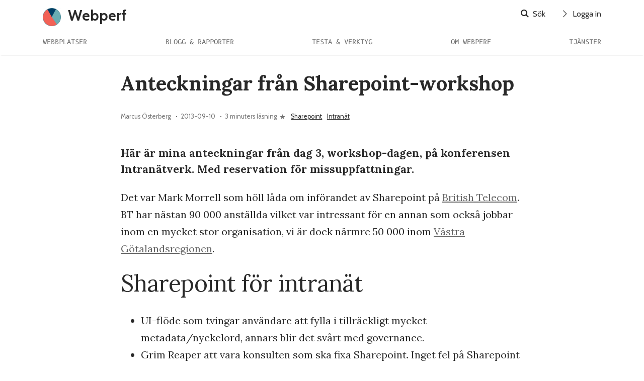

--- FILE ---
content_type: text/html; charset=utf-8
request_url: https://webperf.se/articles/anteckningar-fran-sharepoint-workshop/
body_size: 9269
content:
<!DOCTYPE html>
<html lang="sv">
<head>
    <!-- Meta tags -->
    
    <meta charset="utf-8">
    <meta name="viewport" content="width=device-width, initial-scale=1, shrink-to-fit=no">
    <meta name="google-site-verification" content="Hvj8VYar1vGgfqH28G6tYJWawlBT3zCOGFDi96r53Fk" />
    <meta name="msvalidate.01" content="220BCBCAB95AEADED85EA4F81EF6BACC" />
    <meta name="referrer" content="no-referrer">
    <link rel="dns-prefetch" href="https://stats.tba.nu">
    <link rel="alternate" type="application/rss+xml" title="Webperf – prenumeration via RSS" href="https://webperf.se/feed.rss">
    
    <link rel="canonical" href="https://webperf.se/articles/anteckningar-fran-sharepoint-workshop/">  
    <title>Anteckningar från Sharepoint-workshop</title>
    
<meta name="description" content="Här är mina anteckningar från dag 3, workshop-dagen, på konferensen Intranätverk. Med reservation för missuppfattningar.">
<meta property="og:title" content="Anteckningar från Sharepoint-workshop">
<meta property="og:description" content="Här är mina anteckningar från dag 3, workshop-dagen, på konferensen Intranätverk. Med reservation för missuppfattningar.">
<meta property="og:type" content="website">

<meta property="og:image" content="https://cdn.webperf.se/upload/blog/webperf-generic-share.webp">

<meta property="og:url" content="https://webperf.se/articles/anteckningar-fran-sharepoint-workshop/"> 
<meta name="twitter:title" content="Anteckningar från Sharepoint-workshop">
<meta name="twitter:card" content="summary_large_image">

<meta name="Last-Modified" content="2013-09-10 19:27:00">
<meta name="dc.date.modified" content="2013-09-10 19:27:00">


    <!--favicon-->
    <link rel="apple-touch-icon" sizes="180x180" href="/static/img/icons/apple-touch-icon.png">
    <link rel="icon" type="image/png" sizes="32x32" href="/static/img/icons/favicon-32x32.png">
    <link rel="icon" type="image/png" sizes="16x16" href="/static/img/icons/favicon-16x16.png">
    <meta name="msapplication-TileColor" content="#ffc40d">
    <meta name="theme-color" content="#ffffff">
    <!-- Critical path CSS -->
    
    <style>
         .col-lg-6,.col-md-12,.col-md-4,.col-md-5,.col-md-6,.col-md-7,.col-md-8,.col-sm-12,.col-xl-12,.container{width:100%;padding-right:15px;padding-left:15px;position:relative}.btn,img{vertical-align:middle}a,body{color:rgba(0,0,0,.84)}#content,img{max-width:100%}.entry-excerpt,.entry-meta{fill:rgba(0,0,0,.54)!important}#main-menu .menu-primary ul>li>a,.back-to-top,.btn-black,.mobi-menu li a{text-transform:uppercase}p,ul{margin-top:0}:root{--blue:#007bff;--indigo:#6610f2;--purple:#6f42c1;--pink:#e83e8c;--red:#dc3545;--orange:#fd7e14;--yellow:#ffc107;--green:#28a745;--black:#666;--teal:#20c997;--cyan:#17a2b8;--white:#fff;--gray:#6c757d;--gray-dark:#343a40;--primary:#007bff;--secondary:#6c757d;--success:#28a745;--info:#17a2b8;--warning:#ffc107;--danger:#dc3545;--light:#f8f9fa;--dark:#343a40;--breakpoint-xs:0;--breakpoint-sm:576px;--breakpoint-md:768px;--breakpoint-lg:992px;--breakpoint-xl:1200px;--font-family-sans-serif:-apple-system,BlinkMacSystemFont,"Segoe UI",Roboto,"Helvetica Neue",Arial,"Noto Sans",sans-serif,"Apple Color Emoji","Segoe UI Emoji","Segoe UI Symbol","Noto Color Emoji";--font-family-monospace:SFMono-Regular,Menlo,Monaco,Consolas,"Liberation Mono","Courier New",monospace}html{font-family:sans-serif;line-height:1.15;-webkit-text-size-adjust:100%}article,figure,header,main,nav{display:block}body{margin:0;font-family:-apple-system,BlinkMacSystemFont,"Segoe UI",Roboto,"Helvetica Neue",Arial,"Noto Sans",sans-serif,"Apple Color Emoji","Segoe UI Emoji","Segoe UI Symbol","Noto Color Emoji";font-weight:400;line-height:1.5;text-align:left;background-color:#fff}.btn,a{background-color:transparent}p,ul{margin-bottom:1rem}ul ul{margin-bottom:0;margin-left:.5rem}a{text-decoration:none}footer a,main a{text-decoration:underline}figure{margin:0 0 1rem}img{border-style:none}input{margin:0;font-family:inherit;line-height:inherit;overflow:visible}::-webkit-file-upload-button{font:inherit;-webkit-appearance:button}.h4,h1,h2,h3{margin-bottom:.5rem;font-weight:500;line-height:1.2}.h4{font-size:1.5rem}.container{margin-right:auto;margin-left:auto}@media (min-width:576px){.container{max-width:540px}.col-sm-12{-ms-flex:0 0 100%;flex:0 0 100%;max-width:100%}}@media (min-width:768px){.container{max-width:720px}.col-md-4{-ms-flex:0 0 33.333333%;flex:0 0 33.333333%;max-width:33.333333%}.col-md-5{-ms-flex:0 0 41.666667%;flex:0 0 41.666667%;max-width:41.666667%}.col-md-6{-ms-flex:0 0 50%;flex:0 0 50%;max-width:50%}.col-md-7{-ms-flex:0 0 58.333333%;flex:0 0 58.333333%;max-width:58.333333%}.col-md-8{-ms-flex:0 0 66.666667%;flex:0 0 66.666667%;max-width:66.666667%}.col-md-12{-ms-flex:0 0 100%;flex:0 0 100%;max-width:100%}}@media (min-width:992px){.container{max-width:960px}.col-lg-6{-ms-flex:0 0 50%;flex:0 0 50%;max-width:50%}}.row{display:-ms-flexbox;display:flex;-ms-flex-wrap:wrap;flex-wrap:wrap;margin-right:-15px;margin-left:-15px}.btn,.navbar-brand,.spanborder span{display:inline-block}@media (min-width:1200px){.container{max-width:1140px}.col-xl-12{-ms-flex:0 0 100%;flex:0 0 100%;max-width:100%}}.btn{font-weight:400;color:#212529;text-align:center;border:1px solid transparent;padding:.375rem .75rem;font-size:1rem;line-height:1.5;border-radius:.25rem}.entry-excerpt,.entry-meta,.menu-search-form input,input.search_field{color:rgba(0,0,0,.54)!important}.navbar-brand{white-space:nowrap}.clearfix::after{display:block;clear:both;content:""}.d-none{display:none!important}.d-inline-block{display:inline-block!important}.d-flex{display:-ms-flexbox!important;display:flex!important}.justify-content-between{-ms-flex-pack:justify!important;justify-content:space-between!important}.align-items-center{-ms-flex-align:center!important;align-items:center!important}.align-self-center{-ms-flex-item-align:center!important;align-self:center!important}.float-left{float:left!important}.float-right{float:right!important}.w-50{width:50%!important}.w-100{width:100%!important}.mr-0{margin-right:0!important}.ml-0{margin-left:0!important}.mb-3{margin-bottom:1rem!important}.mb-4{margin-bottom:1.5rem!important}.pt-5{padding-top:3rem!important}.pr-5{padding-right:3rem!important}.pb-5{padding-bottom:3rem!important}.text-right{text-align:right!important}.mobi-menu,header{text-align:center}*,::after,::before{box-sizing:border-box;margin:0;padding:0;box-sizing:border-box}body,html{height:100%}.entry-excerpt{font-size:.9em;letter-spacing:.5px}h1,h2,h3{clear:both;font-weight:700;margin:0;text-rendering:optimizeLegibility}h1{font-size:1.871em;font-weight:600;line-height:1.2em;letter-spacing:0}h2,h3{font-weight:500;line-height:1.2em}h2{font-size:1.694em;letter-spacing:-.75px}h3{font-size:1.482em;letter-spacing:-.67px}::-moz-placeholder{opacity:1}.divider{position:relative;border-bottom:1px solid rgba(0,0,0,.15);margin-top:1.5rem;margin-bottom:2.25rem}.bgcover{background-size:cover;background-repeat:no-repeat;background-position:center}.clearfix{clear:both;height:0;line-height:0}.btn-black{border-width:1px;border-style:solid;padding:.3rem .8rem;border-radius:3px;font-size:.875rem;font-weight:300}.spanborder{border-bottom:1px solid rgba(0,0,0,.15);margin-bottom:1.8rem;font-weight:700}.spanborder span{border-bottom:1px solid rgba(0,0,0,.53);padding-bottom:.5rem;margin-bottom:-1px}body{font-size:16px}.entry-meta,body{font-family:Cabin,sans-serif}.menu-primary,.mobi-menu nav{font-family:'B612 Mono',monospace}#content{padding-top:2rem}.search-form{border-radius:50px}input.search_field{background:0 0;height:40px;border:0;max-width:300px}.header-right .search-form input.search_field{width:0;display:none;height:30px}.header-right .search-form{padding:0}.menu-search-form{max-width:300px;margin:0 auto 3rem}.menu-search-form input{height:40px;border-radius:50px;border:1px solid rgba(0,0,0,.34)}.top-scroll-bar{height:1px;width:0;z-index:9999999;position:fixed;top:0}.fixed{width:100%;position:fixed;top:0;left:0;z-index:9999}#wrapper,.middotDivider,header{position:relative}.sticky-header{padding:10px 0;height:50px;box-shadow:0 2px 2px -2px rgba(0,0,0,.15);background:#fff}.sticky-header .logo-small{display:block;float:left}#wrapper{min-height:100%;padding-top:50px}.entry-meta{font-size:.8rem;line-height:1.2}.back-to-top,.navbar-brand{font-weight:700;line-height:1}.middotDivider{padding-right:1em;font-size:16px}.back-to-top,.back-to-top i{font-size:12px}.middotDivider::after{content:'';width:2px;height:2px;background:rgba(0,0,0,.54)!important;position:absolute;top:50%;left:45%}.back-to-top{position:fixed;bottom:10%;right:20px;display:none;z-index:9999;transform:rotate(90deg);letter-spacing:2px;background:#fff}.back-to-top span{padding-left:10px}.navbar-brand{font-size:1.85rem;letter-spacing:0;color:#222;padding:0;margin:0}.searh-toggle{float:left}.search-form,.searh-toggle{color:rgba(0,0,0,.5);font-size:.875rem;padding-left:.5rem;padding-right:.5rem;letter-spacing:.1px;line-height:30px}header{padding:1rem 0 0;width:100%;color:#fff;z-index:9999;-webkit-box-shadow:0 2px 2px -2px rgba(0,0,0,.15);box-shadow:0 2px 2px -2px rgba(0,0,0,.15)}#main-menu{width:100%;text-align:justify}#main-menu.stick{padding:1.2rem 0}#main-menu .menu-primary{height:20px}#main-menu .menu-primary ul{display:inline;margin:0;padding:0}#main-menu .menu-primary ul>li{display:inline-block;position:relative;padding:0 0 16px}#main-menu .menu-primary ul>li>a{color:#666;display:inline-block;text-decoration:none;font-size:.8rem}#main-menu .menu-primary>span{display:inline-block;width:100%;height:0;font-size:0}#main-menu .menu-primary ul.sub-menu{border:none;border-top:0;display:none;position:absolute;text-align:left;top:100%;z-index:100;left:0;padding:10px 20px;background:#fff;min-width:220px;margin-left:-20px;box-shadow:0 0 5px 0 rgba(0,0,0,.12)}.menu-toggle-icon>span,.menu-toggle-icon>span:after,.menu-toggle-icon>span:before{background-color:rgba(0,0,0,.84);border-radius:1px;height:2px;left:50%;position:absolute}#main-menu .menu-primary li ul.sub-menu li{display:block;line-height:1.2;padding:10px 0!important}#main-menu .menu-primary li ul.sub-menu a{display:inherit;line-height:1}.menu-toggle-icon{height:30px;width:30px;z-index:99999;position:absolute;right:15px}.menu-toggle-icon>span{width:100%;top:50%;margin:-1px 0 0 -15px}.menu-toggle-icon>span:after,.menu-toggle-icon>span:before{content:'';width:100%;margin-left:-15px}.menu-toggle-icon>span:after{top:-7px}.menu-toggle-icon>span:before{bottom:-7px}.mobi-menu{background-color:#fff;position:absolute;left:0;top:0;z-index:100;height:100vh;width:100%;opacity:0;-webkit-transform:scale(0);transform:scale(0)}.mobi-menu ul{list-style:none;width:65%;margin:0 auto}.mobi-menu ul.sub-menu{max-height:0;padding:0;overflow:hidden;list-style-type:none;position:relative;min-width:100%}.mobi-menu li{padding:.5rem 0;line-height:1;position:relative}.mobi-menu li:first-child{border:0}.mobi-menu li a{color:rgba(0,0,0,.5);font-size:.875rem}.mobi-menu .mobi-menu__logo{margin:5.3rem 0 3rem;font-size:3rem!important;line-height:1}input{-webkit-appearance:none;appearance:none;border-radius:0;height:40px;font-size:16px;padding:7px 15px;background:#fff;border:1px solid #e1e1e1;width:100%;color:rgba(0,0,0,.54)}ul{margin-bottom:1.5rem}.post-has-bg{background:#fafafa;margin-bottom:2rem}.btn-black,.mobi-menu .current-menu-item a{color:#666!important;fill:#666!important}.top-scroll-bar{background-color:#03a87c!important}.btn-black{border-color:#666}@media (min-width:576px){.sticky-header{display:block}}@media (min-width:768px){.d-md-none{display:none!important}.d-md-block{display:block!important}.mb-md-0{margin-bottom:0!important}.pl-md-0{padding-left:0!important}.pl-md-5{padding-left:3rem!important}h1,h2,h3{line-height:1.2em}h1{font-size:2.471em}h2{font-size:2.294em}h3{font-size:1.882em}}@media (min-width:992px){.d-lg-none{display:none!important}.d-lg-inline{display:inline!important}.d-lg-block{display:block!important}.d-lg-flex{display:-ms-flexbox!important;display:flex!important}#wrapper{padding-top:0}.back-to-top{right:0;font-size:.675em}}
    </style>
    
    <!-- Bootstrap, Font Awesome, Aminate, Owl Carausel, Normalize CSS -->
    <link href="https://cdn.webperf.se/2.0/css/bootstrap.min.css" rel="stylesheet">
    <!-- <link href="https://cdn.webperf.se/2.0/css/owl.carousel.min.css" rel="stylesheet">
    <link href="https://cdn.webperf.se/2.0/css/owl.theme.default.min.css" rel="stylesheet">-->
    <!-- Site CSS -->
    <link href="https://cdn.webperf.se/2.0/css/style.css" rel="stylesheet">
    <link href="https://cdn.webperf.se/2.0/css/widgets.css" rel="stylesheet">
    <link href="https://cdn.webperf.se/2.0/css/color-default.css" rel="stylesheet">
    <link href="https://cdn.webperf.se/2.0/css/responsive.css" rel="stylesheet">
    <!-- Google fonts-->
    <link href="https://cdn.webperf.se/css/google-fonts.css" rel="stylesheet">
    <!-- Icons fonts-->
    <link href="https://cdn.webperf.se/2.0/css/fontello.css" rel="stylesheet">
    <link href="https://cdn.webperf.se/2.0/css/custom.css" rel="stylesheet">
    

<!-- Matomo -->
<script type="text/javascript">
    var _paq = _paq || [];
    /* tracker methods like "setCustomDimension" should be called before "trackPageView" */
    _paq.push(["setCookieDomain", "*.webperf.se"]);
    _paq.push(['setCustomDimension', 1, '3']);

	/* test av darkmode-preferenser */
	(function () {
        // window.colorSchemePref = 'No Preference';
        _paq.push(['setCustomDimension', 2, 'No preference']);

        if (window.matchMedia && window.matchMedia('(prefers-color-scheme: dark)').matches) {
            // window.colorSchemePref = 'Darkmode';
            _paq.push(['setCustomDimension', 2, 'Darkmode']);
        }
        else if (window.matchMedia && window.matchMedia('(prefers-color-scheme: light)').matches) {
            // window.colorSchemePref = 'Lightmode';
            _paq.push(['setCustomDimension', 2, 'Lightmode']);
        }
        })();
        /* / test av darkmode-preferenser */

	_paq.push(['trackPageView']);
	_paq.push(['enableLinkTracking']);
	(function() {
		var u="//stats.tba.nu/";
		_paq.push(['setTrackerUrl', u+'piwik.php']);
		_paq.push(['setSiteId', '8']);
		var d=document, g=d.createElement('script'), s=d.getElementsByTagName('script')[0];
		g.type='text/javascript'; g.async=true; g.defer=true; g.src=u+'piwik.js'; s.parentNode.insertBefore(g,s);
	})();
	</script>
	<noscript><p><img src="https://stats.tba.nu/piwik.php?idsite=8&amp;rec=1" style="border:0;" alt="" /></p></noscript>
	<!-- End Matomo Code -->


</head>

<body class="single">
    <a id="skip-to-content" style="position:absolute; z-index: 1337; margin-left: 1rem; top: -6.66rem;" href="#content">G&#229; direkt till sidans huvudinneh&#229;ll</a>
    <div class="top-scroll-bar"></div>
    <!--Mobile navigation-->
    <div class="sticky-header fixed d-lg-none d-md-block">
        <div class="text-right">
            <div class="container mobile-menu-fixed pr-5">
                <div class="logo-small navbar-brand">
                    <a href="/" class="logo"><img src="https://cdn.webperf.se/img/logo.png" style="width: 36px; height: auto; margin-right: 0.225em;" alt="Logo"> Webperf</a>
                </div>

                <!-- <a class="author-avatar" href="#"><img src="https://cdn.webperf.se/2.0/images/author-avata-1.jpg" alt=""></a>

                    <ul class="social-network heading navbar-nav d-lg-flex align-items-center">                       
                        <li><a href="#"><i class="icon-facebook"></i></a></li>
                    </ul>
                    -->

                <a href="#" class="menu-toggle-icon" title="Meny">
                    <span class="lines"></span>
                </a>
            </div>
        </div>

        <div class="mobi-menu">
            <div class="mobi-menu__logo">
                <div class="logo navbar-brand">
                    <a href="/" class="logo"><img src="https://cdn.webperf.se/img/logo.png" style="width: 36px; height: auto; margin-right: 0.225em;" alt="Logo"> Webperf</a>
                </div>
            </div>
            <div class="menu-search-form d-lg-flex">
                <a href="/search/"><i class="icon-search"></i> Sök</a> 
                <a href="https://premium.webperf.se/?login" style="margin-left: 1.5em;"><i class="icon-right-open-big"></i> Logga in</a> 
            </div>
            <nav>
                <ul>
                    <!-- <li class="current-menu-item"><a href="/">Start</a></li> -->
                    <li><a href="/sites/">Webbplatser</a></li>
                    <!-- <li><a href="/reports/">Rapporter</a></li> -->
                    <li><a href="/articles/">Blogg & rapporter</a></li>
                    <li><a href="/testa/">Testa & verktyg</a></li>
                    <li><a href="/om/">Om Webperf</a></li>
                    <li><a href="/erbjudande/">Tjänster</a></li>
                </ul>
            </nav>
        </div>
    </div>
    <!--Desktop navigation-->
    <div id="wrapper">
        <header id="header" class="d-lg-block d-none">
            <div class="container">
                <div class="align-items-center w-100">
                    <div class="logo float-left navbar-brand">
                        <a href="/" class="logo"><img src="https://cdn.webperf.se/img/logo.png" style="width: 36px; height: auto; margin-right: 0.225em;" alt="Logo"> Webperf</a>
                    </div>
                    <div class="header-right float-right w-50" style="text-align: right;">
                        <a href="/search/"><i class="icon-search"></i> Sök</a> 
                        <a href="https://premium.webperf.se/?login" style="margin-left: 1.5em;"><i class="icon-right-open-big"></i> Logga in</a> 
                    </div>
                </div>
                <div class="clearfix"></div>
            </div>
            <nav id="main-menu" class="stick d-lg-block d-none">
                <div class="container">
                    <div class="menu-primary">
                        <ul>
                            <!-- <li class="current-menu-item"><a href="/">Start</a></li> -->
                            <li><a href="/sites/">Webbplatser</a></li>
                            <!-- <li><a href="/reports/">Rapporter</a></li> -->
                            <li><a href="/articles/">Blogg & rapporter</a></li>
                            <li><a href="/testa/">Testa & verktyg</a></li>
                            <li><a href="/om/">Om Webperf</a></li>
                            <li><a href="/erbjudande/">Tjänster</a></li>
                        </ul>
                        <span></span>
                    </div>
                </div>
            </nav>
        </header>
        <main id="content">
            
<script type="application/ld+json">
    {
      "@context": "https://schema.org",
      "@type": "Article",
      "headline": "Anteckningar från Sharepoint-workshop",
	  
      "datePublished": "2013-09-10 19:27:00+01:00",
	  
	  "dateModified": "2013-09-10 19:27:00+01:00",
	  
      "author": [{
          "@type": "Person",
		  
                "name": "Marcus Österberg",
				"url": "https://www.linkedin.com/in/marcusosterberg/"
                
        }]
    }
    </script>
<div class="container" itemscope itemtype="https://schema.org/Article">
	<div class="entry-header">                        
		<div class="mb-5">
			<h1 class="m_b_2rem" itemprop="headline">Anteckningar från Sharepoint-workshop</h1>
			<!-- artikel-ID: 676 -->
			<div class="entry-meta align-items-center">
				<!-- <a href="author.html">Marcus Österberg</a> i <a href="/articles/">Bloggen</a><br>-->
                
                <span class="author">Marcus Österberg</span>
                
                <span class="middotDivider"></span>
				
				<span itemprop="datePublished" content="2013-09-10">2013-09-10</span>
				<span class="middotDivider"></span>
				

				<span class="readingTime" title="3 minuters läsning">3 minuters läsning</span>
				<span class="svgIcon svgIcon--star">
					<svg class="svgIcon-use" width="15" height="15">
						<path d="M7.438 2.324c.034-.099.09-.099.123 0l1.2 3.53a.29.29 0 0 0 .26.19h3.884c.11 0 .127.049.038.111L9.8 8.327a.271.271 0 0 0-.099.291l1.2 3.53c.034.1-.011.131-.098.069l-3.142-2.18a.303.303 0 0 0-.32 0l-3.145 2.182c-.087.06-.132.03-.099-.068l1.2-3.53a.271.271 0 0 0-.098-.292L2.056 6.146c-.087-.06-.071-.112.038-.112h3.884a.29.29 0 0 0 .26-.19l1.2-3.52z"></path>
					</svg>
				</span>
				
				
				
					<a href="/tag/sharepoint/" style="margin-left: 0.5em;">Sharepoint</a>
				
					<a href="/tag/intranat/" style="margin-left: 0.5em;"> Intranät</a>
				 
				
			</div>
		</div>
	</div> <!--end single header-->
	
	<article class="entry-wraper mb-5">
		<div class="excerpt mb-4">
			<p>Här är mina anteckningar från dag 3, workshop-dagen, på konferensen Intranätverk. Med reservation för missuppfattningar.</p>
		</div>
		<div class="entry-main-content dropcap">
			
			<p>Det var Mark Morrell som höll låda om införandet av Sharepoint på <a href="http://en.wikipedia.org/wiki/BT_Group">British Telecom</a>. BT har nästan 90 000 anställda vilket var intressant för en annan som också jobbar inom en mycket stor organisation, vi är dock närmre 50 000 inom <a href="http://sv.wikipedia.org/wiki/V%C3%A4stra_G%C3%B6talandsregionen">Västra Götalandsregionen</a>.<!--more--></p>
<h2>Sharepoint för intranät</h2>
<ul>
<li>UI-flöde som tvingar användare att fylla i tillräckligt mycket metadata/nyckelord, annars blir det svårt med governance.</li>
<li>Grim Reaper att vara konsulten som ska fixa Sharepoint. Inget fel på Sharepoint som produkt men det saknades governance. Vad är man egentligen ute efter med projektet? Vilka personer/roller/målgrupper ska Sharepoint hjälpa, med vad och hur?</li>
<li>Viktigt att hantera förväntan på projektet, med positiva ambassadörer för att försöka undvika att projektet skjuts i sank i onödan. Intern public relations.</li>
<li>"Quantum leap of assumption", att många inte vet hur det kommer sig att de har Sharepoint som intranätslösning. Kan det vara så att Microsoft är bra på sälj, att de säljer in drömmen om ett bra intranät. Man ser, eller visas, någon som lyckats med intranät i Sharepoint och tar sitt kvantsprång. Ännu har nog ingen IT-person fått sparken för att de valde Sharepoint? Eller Office, Windows, Photoshop?</li>
<li>Har styrgruppen rätt mandat? Klarar de av att ta beslut?</li>
<li>För de som är vana med Microsoft Office bör utbildning i Sharepoint duga via några få podd/videosändningar. Utseende i form av ribbon och dialogrutor med mera är detsamma. Webbverkstad för ECM - kom till öppen datorsal och få personlig hjälp.</li>
<li>Kan vara lätt att missförstå konceptet med 'sites'. Man riskerar att låsa ner för mycket, men även att det blir väldigt vildvuxet om man inte håller efter.</li>
<li>British Telecom tänkte att alla skulle få vara rollen 'site collection admin', bra knepigt då det kräver mycket kunskap &amp; engagemang från respektive användare för att bli bra innehåll. Jämförbart med Lotus Notes där man ofta kan skapa egna applikationer vilket i vissa fall skapat svårigheter till uppgraderingar och inte minst avskaffande av plattformen.</li>
<li>Är lurigt att designa om mycket i Sharepoint (som de flesta system) då det medför extra kostnader när man uppgraderar till nya versioner.</li>
<li>Om allt av vikt ska in i Sharepoint så duger den medföljande sökfunktionen. Om det kommer finnas väsentlig info även utanför bör man titta på Fast eller annan enterprise search.</li>
</ul>
<h2>Ta fram ett governance-ramverk</h2>
<ul>
<li>Beskriv ert egna intranät. Min beskrivning av VGR:s intranät på gemensam nivå:<br />Idag mycket redaktionellt styrt, frågan ägs av info/kommunikatörer. Inte aktivitetsbaserat efter den anställdes aktuella behov. Hänger inte riktigt ihop (integrerat alltså) med dokumenthantering, tidrapportering eller andra vanliga funktioner som praktiskt taget alla anställda använder. Information mejlas ut och man kan inte räkna med att info av allmänintresse finns på intranätet trots att där ligger allt möjligt.</li>
<li>Designa intranät/ECM för att arkivera sig självt.</li>
<li>Hur blir man av med all gammal skit man redan har? British Telecom körde autorensning - vilket fick folk att lita på den information de hittade. Dock var det en tuff övergång för de som hade för vana att bara fylla på intranätet och inte brukade hålla efter det de redan bidragit med.</li>
</ul>
<h2>Avslutande tips</h2>
<ul>
<li>Egen 'site collection' för regulerad/kvalitetssäkrad data som behöver skyddas mot insyn.</li>
<li>Planera in acceptanstest bland riktiga användare en bra bit innan man i projektet tror sig vara klara, det kommer att dyka upp en hel del frågeställningar man inte räknat med.</li>
<li>Omdömet från Mark om Sharepoint som en kostnadsneutral intranätslösning för att ersätta ett befintligt intranät: "Recipe for disaster".<br />Man kan inte veta vad det kostar jämfört med befintligt verktyg, det är inkompetent att tro att då Sharepoint öppnar pandoras ask med delaktighet, förenklad (inte tillräckligt strukturerad) insamling av data och en mycket mer komplex miljö för att bibehålla design. Men detta är ett vanligt budskap från säljare vilket kanske vissa CIO:er går på i sin iver att göra snabba avtryck på IT-verksamheten.</li>
<li>Bra personsök är ofta en viktig del värt att börja med och lyfta fram i blickfånget på ett intranät.</li>
</ul>
<p><a href="http://intranet-pioneer.com">Marks blogg om intranät intranet-pioneer.com</a></p>
			
		</div>
	</article> <!--entry-content-->
	
	<!--Begin post related-->
	<div class="related-posts mb-5">
		<h2 class="spanborder text-center">
			<span>Relaterat innehåll</span>
		</h2>
		
		<div class="row justify-content-between">
		
		</div>
		
		<div class="row justify-content-between">
				<div class="divider-2"></div>                                    
				
			
		<article class="col-md-4">
			<div class="mb-3 d-flex row">
				<figure class="col-md-5"><a href="/articles/nyhetsbrev/"><img src="https://cdn.webperf.se/upload/blog/200621-nyhetsbrev-square.webp" alt="Webperfs nyhetsbrev"></a></figure>
				<div class="entry-content col-md-7 pl-md-0">                                    
					<h3 class="mb-3"><a href="/articles/nyhetsbrev/">Webperfs nyhetsbrev</a></h3>
					<div class="entry-meta align-items-center">
						<p>Nyhetsbrevet skickas en gång i månaden. Innehållet är intressanta nyheter inom webbutveckling och tips för att bygga bra webbplatser.<br><a href="/articles/nyhetsbrev/">Prenumerera på Webperfs nyhetsbrev</a></p>
					</div>
				</div>
			</div>
		</article>	
		<article class="col-md-4">
				<div class="mb-3 d-flex row">
					<figure class="col-md-5"><a href="/webbanalys/"><img src="https://cdn.webperf.se/upload/weba/cover.webp" alt="Omslag för boken Webbanalys – förstå och förbättra användarnas upplevelse"></a></figure>
					<div class="entry-content col-md-7 pl-md-0">                                    
						<h3 class="mb-3"><a href="/webbanalys/">Webbanalys – förstå och förbättra användarnas upplevelse</a></h3>
						<div class="entry-meta align-items-center">
							<p>Boken <em>Webbanalys – förstå och förbättra användarnas upplevelse</em> finns nu att läsa här på webperf. <a href="/webbanalys/">Läs eller ladda ner webbanalys-boken.</a></p>
						</div>
					</div>
				</div>
			</article>
		</div>
	</div>
	<!--End post related-->
</div> <!--container-->

        </main>
        <footer class="mt-5">
            <div class="container">
                <div class="divider"></div>
                <div class="row">
                    <div class="col-md-6">
                        <div class="spanborder">
                            <h2><span>Verktyg &amp; resurser</span></h2>
                          </div>
                        <ul>
                            <li><a href="/testa/">Vill du testa din egen webbplats med Webperf?</a> Du får resultatet inom en timme.</li>
                            <li><a href="/kampanjtagga/">Kampanjtagga URL:ar</a> för Matomo och Google Analytics</li>
                            <li><a href="/testa-lix/">LIX-testa din text</a> för att få dess  Läsbarhetsindex</li>
                            <li><a href="/articles/statistik-fran-webperf/">Statistik om webbplatser Webperf.se följer</a></li>
                            <li><a href="/articles/changelog/">Changelog – viktiga ändringar som påverkar betygen</a></li>
                            <li><a href="/resurser/">Resurser</a>
                                <ul>
                                    <li><a href="/webbanalys/">Boken om webbanalys</a></li>
                                    <li><a href="/events/">Lista med konferenser</a></li>
                                </ul>
                            </li>
                        </ul>

                    </div>
                    <div class="col-md-6">
                        <div class="spanborder">
                            <h2><span>Följ Webperf</span></h2>
                          </div>
                        <ul>
                            <li><a href="/articles/nyhetsbrev/">Webperfs nyhetsbrev</a></li>
                            <li><a href="/feed.rss">Prenumerera på Webperf via RSS</a></li>
                            <li>Webperf på <a rel="me" href="https://mastodon.nu/@webperf">Mastodon</a></li>
                            <li><a href="https://www.linkedin.com/company/webperf/">Webperf på Linkedin</a></li>
                            <li><a href="https://github.com/Webperf-se">Github</a></li>
                            <li><a href="/articles/webperf-pa-slack/">Webperf på Slack</a></li>
                        </ul>
                    </div>
                </div>
            </div>
        </footer>
    </div>
    <!--#wrapper-->

    <!-- <a href="#" class="back-to-top heading" title="Till toppen av sidan"><i class="icon-left-open-big"></i><span  class="d-lg-inline d-md-none">Till toppen</span></a> -->

    <!--Scripts-->
    <script src="https://cdn.webperf.se/2.0/js/jquery-2.2.4.min.js"></script>
    <script src="https://cdn.webperf.se/2.0/js/bootstrap.js"></script>
    <!-- <script src="https://cdn.webperf.se/2.0/js/jquery-scrolltofixed-min.js"></script> -->
    <script src="https://cdn.webperf.se/2.0/js/theia-sticky-sidebar.js"></script>
    <script src="https://cdn.webperf.se/2.0/js/scripts.js"></script>
</body>
</html>

--- FILE ---
content_type: text/css
request_url: https://cdn.webperf.se/2.0/css/style.css
body_size: 5314
content:
/***
Theme Name:   EmBe
Theme URI:    http://demos.alithemes.com/html/embe
Description:  News Portal HTML Template
Author:       alithemes.com
Author URI:   http://alithemes.com
Version:      1.0
License:      GNU General Public License v2 or later
License URI:  http://www.gnu.org/licenses/gpl-2.0.html
==============================
TABLE CONTENT
  1. GENERAL
  2. FONTS & TYPOGRAPHY
  3. BEGIN STYLE
      Top Search
      Progress bar
      Meta
      Back to top
      Image zoom
      Transition
      Pagination
  4. HEADER
      Main menu
      Mobile menu
  5. FOOTER  
  6. ELEMENTS
      Pagination
      Form
  7. ARCHIVE
  8. SINGLE POST
  9. PAGEs
  10. OTHER
***/



/* GENERAL */

*, *::before, *::after {
  margin: 0;
  padding: 0;
  box-sizing: border-box;
}

html, body {
  height: 100%;
}

a:hover {
  text-decoration: none;
}
.container {
  position: relative;
}
.entry-title, .entry-title a:hover {
  color: rgba(0,0,0,.84) !important;
  fill: rgba(0,0,0,.84) !important;
}
.entry-title {
  overflow: hidden !important;

text-overflow: ellipsis !important;
display: -webkit-box !important;
-webkit-line-clamp: 2 !important;
-webkit-box-orient: vertical;
--x-height-multiplier: 0.342 !important;
--baseline-multiplier: 0.22 !important;
transform: translateY(.96px);
letter-spacing: -.17px !important;
}
.single h1.entry-title {
  font-weight: 500;
}
h2.entry-title {
  font-size: 1.8em;
  font-weight: bold;
}
h3.entry-title {
  font-size: 1.4em;
  font-weight: bold;
}
h4.entry-title {
  font-size: 1.2em;
  font-weight: bold;
}
h5.entry-title {
  font-size: 1.1em;
  font-weight: bold;
}

.entry-excerpt {
  color: rgba(0,0,0,.54) !important;
  fill: rgba(0,0,0,.54) !important;
  font-size: 0.9em;
  letter-spacing: 0.5px
}

b, strong {
  font-weight: 700;
}

h1, h2, h3, h4, h5, h6 {
  clear: both;
  font-weight: 700;
  margin: 0;
  text-rendering: optimizeLegibility;
}

.entry-main-content h1, .entry-main-content h2, .entry-main-content h3, .entry-main-content h4, .entry-main-content h5, .entry-main-content h6 {
  margin: 1.25rem 0 1.875rem 0;
}

h1 {
  font-size: 1.871em;
  font-weight: 600;
  line-height: 1.2em;
  letter-spacing: 0px;
}

h2 {
  font-size: 1.694em;
  font-weight: 500;
  line-height: 1.2em;
  letter-spacing: -0.75px;
}

h3 {
  font-size: 1.482em;
  font-weight: 500;
  line-height: 1.2em;
  letter-spacing: -0.67px;
}

h4 {
  font-size: 1.229em;
  font-weight: 500;
  line-height: 1.2em;
  letter-spacing: 0px;
}

h5 {
  font-size: 1.118em;
  font-weight: 500;
  line-height: 1.35em;
  letter-spacing: 0px;
}

h6 {
  font-size: 1em;
  font-weight: 500;
  line-height: 1.4em;
  letter-spacing: -0.34px;
}

h2.entry-title {
  margin-top: 0;
}

::-moz-placeholder {
  opacity: 1;
}

.text-light .entry-title a {
  transition: all 0.2s linear;
  background: linear-gradient(to right, #fff 0%, #fff 98%);
  background-size: 0px 1px;
  background-repeat: no-repeat;
  background-position: left 85%;
}

.text-light .entry-title a:hover {
  text-decoration: none;
  background-size: 100% 1px;
}

img {
  max-width: 100%;
}

.divider {
  position: relative;
  border-bottom: 1px solid rgba(0,0,0,.15);
  margin-top: 1.5rem;
  margin-bottom: 2.25rem;
}
.divider-2 {
  position: relative;
  margin-bottom: 2.25rem;
}
hr.section-divider {
  margin-top: 52px;
  margin-bottom: 42px;
  display: block;
  border: 0;
  text-align: center;
  overflow: visible;
}
hr.section-divider::before {
  --x-height-multiplier: 0.342;
  --baseline-multiplier: 0.22;
  font-family: medium-content-slab-serif-font,Georgia,Cambria,"Times New Roman",Times,serif;
  font-weight: 400;
  font-style: italic;
  font-size: 30px;
  letter-spacing: .6em;
  content: '...';
  display: inline-block;
  margin-left: .6em;
  color: rgba(0,0,0,.68);
  position: relative;
  top: -30px;
}

.bgcover {
  background-size: cover;
  background-repeat: no-repeat;
  background-position: center;
}
.clearfix {
  clear: both;
  height: 0;
  line-height: 0;
}

.row-flex {
  display: -ms-flexbox;
  display: flex;
  -ms-flex-align: start;
  align-items: flex-start;
}

.no-gutter {
  margin-right: 0 !important;
  margin-left: 0 !important;
}

.no-gutter .entry-content {
  padding: 0 5%;
}

.no-gutter>[class*='col-'] {
  padding-right: 0;
  padding-left: 0;
}

.bg-lightblue {
  fill: #e8f3ec !important;
  background: #e8f3ec !important;
  border-radius: 3px;
}
.btn-success {
  color: #fff;
  background-color: #03a87c;
  border-color: #03a87c;
}
.small-text {
  font-size: 0.875em;
}
.padding_20 {
  padding: 20px !important;
}

.padding_30 {
  padding: 30px !important;
}

.padding_40 {
  padding: 40px !important;
}

a.read-more:hover {
  text-decoration: none;
  border: 1px solid rgba(255, 255, 255, 0);
}

.text-light a.read-more {
  background: none;
}

.m_b_1rem {
  margin-bottom: 1rem;
}

.m_b_2rem {
  margin-bottom: 2rem;
}

.m_b_3rem {
  margin-bottom: 3rem;
}

.m_b_4rem {
  margin-bottom: 3rem;
}

.m-l--15 {
  margin-left: -15px;
}
.btn-black {
  border-width: 1px;
  border-style: solid;
  padding: .3rem .8rem;
  border-radius: 3px;
  text-transform: uppercase;
  font-size: 0.875rem;
  font-weight: 300;
}
.link-black {
  text-transform: uppercase;
  font-size: 0.875rem;
  font-weight: 300;
}
.spanborder {
  border-bottom: 1px solid rgba(0,0,0,.15);
  margin-bottom: 1.8rem;
  font-weight: 700;
}
.spanborder span {
  border-bottom: 1px solid rgba(0,0,0,.53);
  display: inline-block;
  padding-bottom: 0.5rem;
  margin-bottom: -1px;
}
.capsSubtle {
  font-weight: 400 !important;
  font-style: normal !important;
  font-size: 0.8em;
  text-transform: uppercase;
  color: rgba(0,0,0,.54) !important;
  fill: rgba(0,0,0,.54) !important;
  letter-spacing: -1px;
}
/* FONTS & TYPOGRAPHY */
body {  
  font-size: 16px;
  color: rgba(0,0,0,.84);
}
body,
.entry-meta,
.heading-font
 {
  font-family: 'Cabin', sans-serif;
}
.menu-primary, .capsSubtle, .mobi-menu nav{
	font-family: 'B612 Mono', monospace;
}
.entry-header,
.entry-wraper .excerpt,
.entry-wraper .entry-main-content
 {
  font-family: 'Lora', serif;
}
/*BEGIN STYLE*/
#content {
  max-width: 100%;
  padding-top: 2rem;
}

/*Top Search*/
.search-popup {
  display: none;
  text-align: center;
  position: relative;
  margin-top: 50px;
  padding: 2rem 0;
  box-shadow: 0 2px 2px -2px rgba(0,0,0,.15);
}

a.searh-toggle:hover, a.searh-toggle:focus, a.searh-toggle:active {
  text-decoration: none;
}
.search-form {  
  border-radius: 50px;
}
.search-form.open-search {  
 border: 1px solid rgba(0,0,0,.34);
}

input.search_field {
  background: none;
  height: 40px;
  border: 0;
  transition-duration: 0.2s;
  max-width: 300px;
  color: rgba(0,0,0,.54) !important;
}
.header-right .search-form input.search_field {
  width: 0; display: none; height: 30px;
}
.search-form.open-search .search_field:focus {
  background: none; 
  border: 0;
}
.header-right .search-form {
  padding: 0;
}
.header-right .search-form.open-search input.search_field {
  width: 250px;
  transition-duration: 0.2s;
  display: inline-block;
}
.popup-close {
  position: absolute;
  top: 0;
  right: 0;
  width: 30px;
  height: 30px;
  background-image: url(../images/close.svg);
  background-repeat: no-repeat;
  background-position: center center;
  background-size: 13px;
  background-color: rgba(0,0,0,.54);
}
.menu-search-form {

  max-width: 300px;
  margin: 0 auto;
  margin-bottom: 3rem;
}
.menu-search-form input{  
  height: 40px;
  border-radius: 50px;
  color: rgba(0,0,0,.54) !important;
  border: 1px solid rgba(0,0,0,.34);
}
/*Progress bar*/
.top-scroll-bar {
  height: 1px;
  width: 0px;
  z-index: 9999999;
  position: fixed;
  top: 0;
}

.fixed {
  width: 100%;
  position: fixed;
  top: 0;
  left: 0;
  z-index: 9999;
}

.sticky-header {
  padding: 10px 0;
  height: 50px;
  box-shadow: 0 2px 2px -2px rgba(0,0,0,.15);
  background: #fff;
}

.sticky-header .logo-small {
  display: block;
  float: left;
}

.sticky-header .author-avatar {
  float: right;
  margin-right: 12px;
}
.sticky-header .social-network {
  margin-top: 3px;
  float: right;
}

#wrapper {
  min-height: 100%;
  position: relative;
  padding-top: 50px;
}

.boxed #wrapper {
  width: 80%;
  margin: 40px auto;
  background: #fff;
  box-shadow: 0 0 46px #a1c3ff;
}

/*Meta*/
.entry-meta {
color: rgba(0,0,0,.54) !important;
fill: rgba(0,0,0,.54) !important;
font-size: 0.8rem;
line-height: 1.2;
}
.entry-meta .author-avatar {
float: left;
margin: -3px 15px 0 0;
}
.entry-meta .author-avatar img {
  height: 40px;
  width: 40px;
}
.middotDivider {
  padding-right: 1em;
  font-size: 16px;
  position: relative;
}
.middotDivider::after {
  content: '';
  width: 2px;
  height: 2px;
  background: rgba(0,0,0,.54) !important;
  position: absolute;
  top: 50%;
  left: 45%;
}
.svgIcon {

}
.svgIcon {
  color: rgba(0,0,0,.54) !important;
  fill: rgba(0,0,0,.54) !important;
  font-size: 15px !important;
}

/* Back to top */
.back-to-top {
  position: fixed;
  bottom: 10%;
  right: 20px;
  display: none;
  cursor: pointer;
  z-index: 9999;
  transform: rotate(90deg);
  font-weight: 700;
  text-transform: uppercase;
  letter-spacing: 2px;
  font-size: 12px;
  line-height: 1;
  background: rgb(255, 255, 255);
}

.back-to-top i {
  font-size: 12px;
}

.back-to-top span {
  padding-left: 10px;
}

/* Image zoom */
.zoom {
  overflow: hidden;
}

.zoom img {
  -webkit-transition: all 2s ease;
  -moz-transition: all 2s ease;
  -o-transition: all 2s ease;
  -ms-transition: all 2s ease;
  transition: all 2s ease;
  max-width: 100%;
}

.zoom:hover img {
  opacity: 0.9;
  -webkit-transform: scale(1.08);
  -moz-transform: scale(1.08);
  -ms-transform: scale(1.08);
  -o-transform: scale(1.08);
  transform: scale(1.08);
}

/*Transition*/
.read-more, .popup-close {
  transition: color 0.2s ease, background 0.6s ease, border-color 0.2s ease;
}

/* HEADER */
.navbar-brand {
	/*font-family: Georgia,Times,"Times New Roman",serif;*/
	font-size: 1.85rem;
	font-weight: 700;
	letter-spacing: 0px;
	color: #222222;
	padding: 0;
	margin: 0;
	line-height: 1;
}
header .logo-wrapper {
  margin-bottom: 0px;
  padding: 15px 0;
  width: 100%;
  z-index: 1;
  position: relative;
}
.searh-toggle {float: left;}
.top-menu a, .searh-toggle, .search-form{
	color: rgba(0,0,0,.5);
	font-size: 0.875rem;
	padding-left: 0.5rem;
	padding-right: 0.5rem;
	letter-spacing: 0.1px;
	line-height: 30px;
}
.top-menu a.btn {
	border: 1px solid rgba(0,0,0,.5);
	padding: 0 .8rem;
	border-radius: 3px;
	margin-left: 1rem;
	color: rgba(0,0,0,.84);
}

.social-network a:hover, .top-menu a:hover, .searh-toggle:hover {	
  color: rgba(0,0,0,.7);
}
.social-network a {	
  color: rgba(0,0,0,.54);
  border-radius: 50%;
  font-size: 13px;
  margin-left: 0.2rem;
  border: 1px solid rgba(0,0,0,.34);
  width: 26px;
  height: 26px;
  display: block;
  line-height: 23px;
  text-align: center;
  padding: 0;
}
.author-avatar {
  
  margin-left: 1rem;
}
.author-avatar img {

  border-radius: 50%;
  height: 32px;
  width: 32px;
  max-width: unset;
}
header {
	position: relative;
  	padding: 1rem 0 0 0;
	width: 100%;
	color: #fff;
	text-align: center;
	z-index: 9999;
	-webkit-box-shadow: 0 2px 2px -2px rgba(0,0,0,.15);
	box-shadow: 0 2px 2px -2px rgba(0,0,0,.15);
}
/* MAIN-MENU */
#main-menu {
  width: 100%;
  text-align: justify;
}

#main-menu.stick {
  padding: 1.2rem 0;
}

.archive #main-menu.stick {
  padding-top: 20px;
  padding-bottom: 20px;
}

.scroll-to-fixed-fixed {
  background: #fff;
}

#main-menu.scroll-to-fixed-fixed {
}

#main-menu.scroll-to-fixed-fixed .menu-top .logo-wrapper {
  margin: 0;
}

#main-menu .menu-top {
  height: 0;
  overflow: hidden;
}

#main-menu .menu-top .logo-wrapper {
  margin-bottom: 10px;
  padding-bottom: 15px;
  width: 100%;
  z-index: 1;
  position: relative;
  border-bottom: 1px solid #000000;
}

#main-menu .menu-top .logo-wrapper .logo {
  display: block;
  float: left;
  text-align: left;
}

#main-menu .menu-top .logo-wrapper .logo img {
  margin: 0;
}

#main-menu .menu-top .logo-wrapper .social-search {
  list-style: none;
  float: right;
  text-align: right;
  margin: 10px 0 0 0;
}

#main-menu .menu-top .logo-wrapper .social-search>li {
  display: inline-block;
  position: relative;
  padding-right: 15px;
  border-right: 1px solid #fff;
  margin-right: 0;
}

#main-menu .menu-top .logo-wrapper .social-search>li:last-child {
  padding-right: 0;
  border-right: 0;
  padding-left: 15px;
}

#main-menu .menu-top .logo-wrapper .social-search>li:hover>ul {
  display: block;
}

#main-menu .menu-top .logo-wrapper .social-search>li>ul {
  display: none;
  position: absolute;
  padding-top: 10px;
  list-style: none;
}

#main-menu .menu-top .logo-wrapper .social-search>li>ul>li {
  padding: 5px 10px;
  background: #fff;
}

#main-menu .menu-top .logo-wrapper .social-search>li>ul>li:first-child {
  padding-top: 12px;
}

#main-menu .menu-top .logo-wrapper .social-search>li>ul>li:last-child {
  padding-bottom: 12px;
}

#main-menu .menu-top .logo-wrapper .social-search>li>ul>li a {
  color: #000000;
  letter-spacing: 2px;
  text-decoration: none;
  text-transform: uppercase;
}

#main-menu .menu-top .logo-wrapper .social-search>li>ul>li a:hover {
  color: #341fff;
}

#main-menu .menu-top .logo-wrapper .social-search>li>a {
  letter-spacing: 2px;
  text-decoration: none;
  text-transform: uppercase;
}

#main-menu .menu-top .logo-wrapper .social-search>li>a:hover {
  text-decoration: none;
}

#main-menu .menu-top .logo-wrapper .social-search>li:first-child {
  border-right: 1px solid #000000;
}

#main-menu .menu-top .logo-wrapper .social-search>li>a {
  color: #000000;
}

#main-menu .menu-primary {
  height: 20px;
}

#main-menu .menu-primary ul {
  display: inline;
  margin: 0;
  padding: 0;
}

#main-menu .menu-primary ul>li {
  display: inline-block;
  position: relative;
  padding: 0 0 16px 0;
}

#main-menu .menu-primary ul>li>a {
  color: #666;
  text-transform: uppercase;
  display: inline-block;
  text-decoration: none;
  font-size: 0.8rem;
  text-transform: uppercase;
}

#main-menu .menu-primary ul>li>a:hover {
  color: rgba(0,0,0,.7)
}

#main-menu .menu-primary>span {
  display: inline-block;
  width: 100%;
  height: 0;
  font-size: 0;
}

#main-menu .menu-primary ul.sub-menu {
  display: none;
}

#main-menu .menu-primary li:hover ul.sub-menu {
  display: block;
}

#main-menu .menu-primary ul.sub-menu {
  border: medium none;
  border-top: 0 none;
  display: none;
  position: absolute;
  text-align: left;
  top: 100%;
  z-index: 100;
  left: 0;
  padding: 0;
  background: #fff;
  padding: 10px 20px;
  min-width: 220px;
  margin-left: -20px;
  box-shadow: 0px 0px 5px 0px rgba(0,0,0,.12);
}

#main-menu .menu-primary li ul.sub-menu li {
  display: block;
  line-height: 1.2;
  padding: 10px 0 !important;
}

#main-menu .menu-primary li ul.sub-menu a {
  display: inherit;
  line-height: 1;
}
#main-menu.scroll-to-fixed-fixed {
-webkit-box-shadow: 0 2px 2px -2px rgba(0,0,0,.15);
	box-shadow: 0 2px 2px -2px rgba(0,0,0,.15);
}
/* MOBILE MENU*/
.menu-toggle-icon {
  height: 30px;
  width: 30px;
  z-index: 99999;
  position: absolute;
  right: 15px;
}

.menu-toggle-icon>span {
  background-color: rgba(0,0,0,.84);
  border-radius: 1px;
  height: 2px;
  width: 100%;
  position: absolute;
  left: 50%;
  top: 50%;
  margin: -1px 0 0 -15px;
  transition: height 100ms;
}

.menu-toggle-icon>span:after, .menu-toggle-icon>span:before {
  content: '';
  background-color: rgba(0,0,0,.84);
  border-radius: 1px;
  height: 2px;
  width: 100%;
  position: absolute;
  left: 50%;
  margin-left: -15px;
  transition: all 200ms;
}

.menu-toggle-icon>span:after {
  top: -7px;
}

.menu-toggle-icon>span:before {
  bottom: -7px;
}

.menu-toggle-icon.act>span {
  height: 0;
}

.menu-toggle-icon.act>span:after, .menu-toggle-icon.act>span:before {
  top: 1px;
}

.menu-toggle-icon.act>span:after {
  -webkit-transform: rotate(45deg);
  transform: rotate(45deg);
}

.menu-toggle-icon.act>span:before {
  -webkit-transform: rotate(-45deg);
  transform: rotate(-45deg);
}

/* Main menu block */
.mobi-menu {
  background-color: #fff;
  position: absolute;
  left: 0;
  top: 0;
  z-index: 100;
  height: 100vh;
  width: 100%;
  text-align: center;
  opacity: 0;
  transition: all 500ms cubic-bezier(0.68, -0.55, 0.265, 1.55);
  -webkit-transform: scale(0);
  transform: scale(0);
}

.menu-toggle-icon.act > span::after, .menu-toggle-icon.act > span::before {
  background: #000;
}

.mobi-menu.act {
  opacity: 1;
  -webkit-transform: scale(1);
  transform: scale(1);
}

.mobi-menu.act ul li {
  opacity: 1;
  -webkit-transform: translateX(0);
  transform: translateX(0);
}

.mobi-menu {
  text-align: center;
}

.mobi-menu ul {
  list-style: none;
  width: 65%;
  margin: 0 auto;
}

/*show the second levele menu of the selected voice*/
.mobi-menu .open-submenu ul.sub-menu {
  max-height: 800px;
  transition: max-height 0.5s ease-in;
  margin-top: 1rem;
}

/*style for the second level menu*/
.mobi-menu ul.sub-menu {
  max-height: 0;
  padding: 0;
  overflow: hidden;
  list-style-type: none;
  transition: max-height 0.5s ease-out;
  position: relative;
  min-width: 100%;
}

.mobi-menu .open-submenu ul.sub-menu {
  width: 100%;
}

.mobi-menu .open-submenu ul.sub-menu li {
  padding: .8rem 0;
  border: 0;
}

.mobi-menu .open-submenu ul.sub-menu li a {
  font-size: 0.875rem;
}

.mobi-menu li {
  padding: 0.5rem 0;
  line-height: 1;
  position: relative;
}

.mobi-menu li:first-child {
  border: 0;
}

.mobi-menu li a {
  text-transform: uppercase;
  color: rgba(0,0,0,.5);
  font-size: 0.875rem;
}

.mobi-menu li.menu-item-has-children .sub-menu-toggle {
  position: absolute;
  top: 20px;
  right: 20px;
}

.mobi-menu .sub-menu-toggle::after {
  content: '\e801';
  font-family: "fontello";
  display: inline-block;
  margin-left: 10px;
}

.mobi-menu .open-submenu .sub-menu-toggle::after {
  -webkit-transform: rotate(180deg);
  -ms-transform: rotate(180deg);
  transform: rotate(180deg);
}

.mobi-menu .mobi-menu__logo {
  margin: 5.3rem 0 3rem 0;
  font-size: 3rem !important;
  line-height: 1;
}

.mobi-menu__logo img {
  display:
}

.mobi-menu .mobi-menu__socials {
  position: absolute;
  z-index: 1;
  left: 0;
  display: block;
  width: 100%;
  bottom: 3rem;
}

/*FOOTER*/
footer .social-network li{
  margin: 0 !important;
}


.copyright {
  font-size: .875rem;
}

/*ELEMENTS*/
/*Pagination*/
ul.page-numbers {
margin-top: 1.5rem;
margin-bottom: 1.5rem;
padding-top: 1.5rem;
border-top: 1px solid rgba(0,0,0,.15);
width: 100%;
}

ul.page-numbers i {
  font-size: .875em;
}

ul.page-numbers li {
  display: inline-block;
  padding: 0 10px 0 0;
}
ul.page-numbers li a {
  
  color: rgba(0,0,0,.54) !important;
}
ul.page-numbers li span.current {
  color: rgba(0,0,0,.84) !important;
  display: block;
  text-align: center;
  font-weight: bold;
}

/*Form*/

.form-control {
  height: 50px;
  line-height: 50px;
  padding: 15px;
  background: none;
  border-top: 0;
  border-left: 0;
  border-radius: 0;
  border-right: 0;
  font-size: .875rem;
  background: #fff;
  border-radius: 3px;
  border: 1px solid #dee2e6 !important;
}

textarea.form-control {
  min-height: 160px;
  resize: none;
  padding: 10px 20px;
}

.submit-btn {
  font-weight: 600;
  text-transform: uppercase;
  letter-spacing: 2px;
  border: 0;
  border-radius: 50px;
  font-size: 0.875rem;
  padding: .8em 1.8em .7em;
  font-size: .785em;
}

.submit-btn:hover {
  color: #fff;
}

.form-control:focus {
  color: #5f656b;
  background: none;
  outline: 0;
  box-shadow: none;
}
#comments input.submit {
  max-width: 250px;
}

/*ARCHIVE*/
.archive-header {

}
.archive-intro {
  max-width: 500px;
  margin: 0 auto;
  color: rgba(0,0,0,.54) !important;
}

/*SINGLE POST*/
.single-header {
  padding: 2rem 0 4rem 0;
}

.row-flex figure {
  width: 45%;
}

.row-flex .entry-content {
  justify-content: center;
  align-self: center;
  padding-left: 30px;
  flex: 1;
  text-align: left;
}

.sing-header .meta span {
  margin-right: 10px;
}

.meta .author img {
  height: 30px;
  width: 30px;
  border-radius: 50%;
  display: inline;
  margin: -5px 5px 0 0;
}

.entry-wraper {
  position: relative;
}

.entry-wraper .excerpt {
  color: inherit;
  font-weight: 600;
  font-size: 1.345rem;
}

.entry-main-content {
  line-height: 1.7;
  font-size: 1.25rem;
  margin-bottom: 4rem;
}

.entry-main-content p {
  margin-bottom: 1.5rem;
}

blockquote {
  position: relative;
  border-left: 0;
  padding: 0px 30px;
  font-weight: 400;
  margin-bottom: 1.5rem;
  font-style: italic;
}

blockquote::before {
  content: "";
  top: 0px;
  height: 100%;
  left: 0;
  width: 4px;
  position: absolute;
  background: #000;
}

blockquote p:last-child, blockquote ul:last-child, blockquote ol:last-child {
  margin-bottom: 0;
}

/*Social share icons*/
.entry-left-col {
  position: absolute;
  left: -20%;
  height: 200vh;
  z-index: 2;
  top: 3rem;
  bottom: 0;
}

.social-sticky {
  position: -webkit-sticky;
  position: sticky;
  top: 70px;
}

.social-sticky a {
  display: block;
  color: rgba(0,0,0,.54);
  border-radius: 50%;
  border: 1px solid rgba(0,0,0,.34);
  width: 30px;
  height: 30px;
  text-align: center;
  line-height: 30px;
  margin-bottom: 0.5rem;
  font-size: 13px;
}

/*.dropcap p:first-child:first-letter {
  font-size: 4em;
  float: left;
  margin-top: .15em;
  margin-right: 0.15em;
  line-height: 1;
}

.dropcap blockquote p:first-child:first-letter {
  font-size: inherit;
  margin: 0;
  line-height: inherit;
  float: none;
}*/

/*single tags*/
.entry-bottom {
  margin: 0 0 2rem 0;
  font-size: 1.125em;
}

.tags-wrap {
  margin: 1.5rem 0;
}

.tags-wrap a {
  background: rgba(0,0,0,.05);
  border-radius: 3px;
  font-size: 0.875rem;
  padding: 6px 12px;
  margin-right: 3px;
}

.entry-bottom-social {
}

/*Author box*/
.entry-main-content .box.box-author a {
  color: rgba(0,0,0,.84) !important;
}

.post-author {
  overflow: hidden;
  padding: 50px;
}

.author-img {
  margin-right: 30px;
  position: relative;
}

.author-img > img {
  max-width: 120px;
  border: 3px solid #fff;
  border-radius: 100%;
}

.author-content {
  vertical-align: middle;
}

.post-author .top-author {
  -webkit-order: 0;
  -ms-flex-order: 0;
  order: 0;
  -webkit-flex: 1 1 auto;
  -ms-flex: 1 1 auto;
  flex: 1 1 auto;
  -webkit-align-self: stretch;
  -ms-flex-item-align: stretch;
  align-self: stretch;
}

.author-content h5 {
  font-size: 1.1rem;
  font-weight: 600;
  padding: 0px 0 10px;
  display: block;
  margin: 0;
}

.author-content p {
  margin: auto;
  color: #555;
}

.post-author .content-social-author {
  padding-top: 15px;
}

.author-content .author-social {
  padding-right: 15px;
  font-size: 16px;
}

/*Related posts*/
.related-posts h3 {
  text-align: center;
}

/*PAGEs*/

/*contact*/
input:focus, textarea:focus, button:focus, select:focus {
  border: 1px solid #888890;
  -webkit-transition: 0.4s;
  -o-transition: 0.4s;
  transition: 0.4s;
}

input {
  -webkit-appearance: none;
  appearance: none;
  border-radius: 0px;
  height: 40px;
  font-size: 16px;
  padding: 7px 15px;
  background: white;
  border: 1px solid #e1e1e1;
  -webkit-transition: 0.4s;
  -o-transition: 0.4s;
  transition: 0.4s;
  width: 100%;
  color: rgba(0,0,0,0.54);
}

textarea, button, select {
  -webkit-appearance: none;
  appearance: none;
  border-radius: 0px;
  font-size: 16px;
  padding: 7px 15px;
  background: white;
  border: 1px solid #ebebeb;
  -webkit-transition: 0.4s;
  -o-transition: 0.4s;
  transition: 0.4s;
  width: 100%;
  color: rgba(0,0,0,0.54);
}

button, html input[type="button"], input[type="reset"], input[type="submit"] {
  color: #fff;
  border-style: solid;
  padding: 0 20px;
  border-radius: 3px;
  cursor: pointer;
  width: unset;
}

button:hover, input[type="button"]:hover, input[type="reset"]:hover, input[type="submit"]:hover {
  border: none;
}

/*404*/
.page-404 .entry-wraper {
  min-height: 500px;
}
.page-404 .entry-wraper h1 {
   font-size: 8em;
}
.page-404 .search-form {
  max-width: 400px;
  margin: 0 auto;
  line-height: 40px;
  padding-left: 15px;
}

/*Gallery*/
.gallery figcaption {
  display: none;
}
.gallery-item {
  position: relative;
}
.gallery-item::after {
  content: '\e80e';
  position: absolute;
  z-index: 1;
  top: .5rem;
  right: 1rem;
  font-family: "fontello";
  color: #fff;
  font-size: 1.5rem;
  opacity: 0;
}
.gallery-item:hover::after {
  opacity: 1;
  transition-duration: .4s;
}


/*Elements*/
ol, ul, dl {
  margin-top: 0;
  margin-bottom: 1.5rem;
}

.entry-main-content dd, .single-comment dd {
  margin: 0 0 1.65em;
}

.entry-main-content ul {
  list-style: disc;
  padding-left: 1rem;
}

.entry-main-content ul li {
  list-style: disc;
}

ul ul, ol ol {
  margin-left: 0.5rem;
}

ol {
  float: none;
  list-style: decimal inside;
  margin-left: 1.5rem;
}

ol li {
  list-style: decimal;
  width: 100%;
}

table {
  width: 100%;
  margin-bottom: 1.5rem;
  color: #212529;
  border-collapse: collapse;
}

table thead th {
  vertical-align: bottom;
  border-bottom: 2px solid #dee2e6;
  border-color: rgba(0, 0, 0, 0.06);
}

table td, .table th {
  padding: .75rem;
  vertical-align: top;
  border-top: 1px solid #dee2e6;
  border-color: rgba(0, 0, 0, 0.06);
}

pre {
  border: 1px solid #d1d1d1;
  font-size: 1em;
  line-height: 1.8;
  margin: 0 0 1.75em;
  max-width: 100%;
  overflow: auto;
  padding: 1.75em;
  white-space: pre;
  white-space: pre-wrap;
  word-wrap: break-word;
}

/*OTHER*/
button.owl-prev:hover, button.owl-next:hover {
  background: none !important;
}


--- FILE ---
content_type: text/css
request_url: https://cdn.webperf.se/2.0/css/custom.css
body_size: -781
content:
/* EGNA GREJER */
.hrdivider {
    border: 4px solid #003E65;
    border-radius: 5px;
  }
  
  
  @media (max-width: 1250px) {
    /* göra träffytor större på små skärmar */
    .entry-excerpt li {
      margin-bottom: 0.6em;
    }
    .linklist li {
      margin-bottom: 0.6em;
    }
  }
  
  main a {
    text-decoration: underline;
  }
  
  footer li {
    padding-bottom: 0.725em;
  }
  
  ul { margin-left: 1.5rem; }

  footer a { text-decoration: underline; }